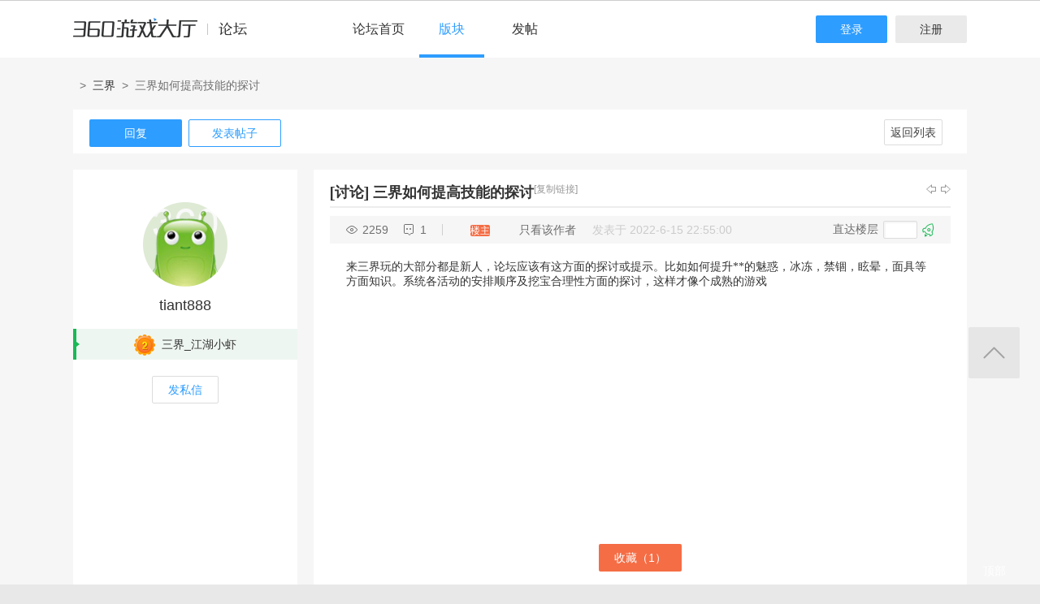

--- FILE ---
content_type: text/html; charset=utf-8
request_url: http://bbs.360game.360.cn/forum.php?mod=ajax&action=user_ext&gids=9193%2C2&_=1769953528118
body_size: 160
content:
{"9193":false,"2":false}

--- FILE ---
content_type: text/html; charset=utf-8
request_url: http://bbs.360game.360.cn/misc.php?mod=userstatus&new=0&_=1769953528119
body_size: 178
content:
{"uid":0,"formhash":"9bfa7f39"}